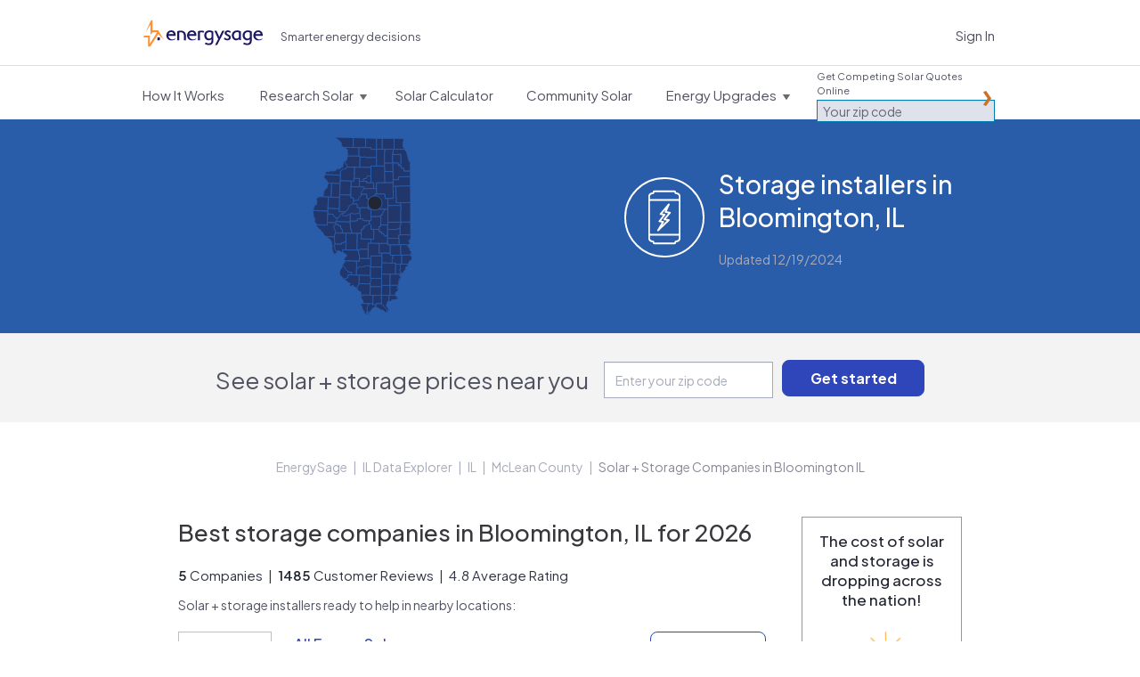

--- FILE ---
content_type: text/javascript; charset="utf-8"
request_url: https://www.energysage.com/static/js/zip_affix.dd7c4c7dfddd.js
body_size: 319
content:
// Requires lib/jquery.ba-resize.min.js

$(function() {
    var $_zip_affix = $('.section-zip-affix');
    var $_zip_affix_inner = $('.section-zip-affix .zip-affix-inner');
    var _prevViewport;

    function setAffix() {
        // reset Bootstrap affix
        $(window).off('.affix');
        $_zip_affix_inner
            .removeData('affix')
            .removeClass('affix affix-top affix-bottom');
        $_zip_affix.css('height', '');

        if (viewport === 'tablet' || viewport === 'desktop') {
            // set height of .section-zip-affix to avoid "jump" when
            // .zip-affix-inner is affixed and removed from page flow
            $_zip_affix.height($_zip_affix_inner.innerHeight());

            $_zip_affix_inner.affix({
                offset: { top: $_zip_affix.offset().top }
            });
        }
    }

    function setViewport() {
        checkViewport();
        if (viewport != _prevViewport) {
            _prevViewport = viewport;
            setAffix();
        }
    }

    // Set the initial affix, and handle changes that might affect its placement
    setViewport();
    $(window).resize(setViewport);
    $('.section-hero').resize(setAffix);
});
